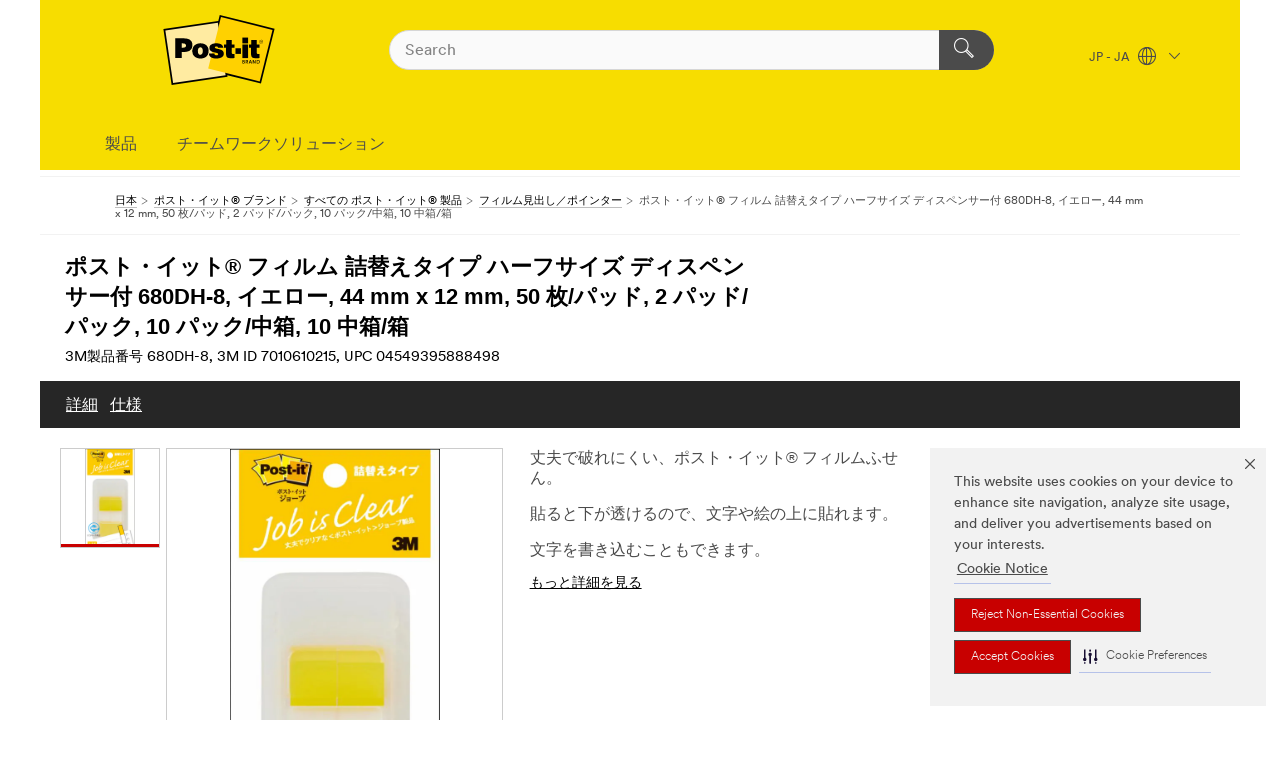

--- FILE ---
content_type: text/html; charset=UTF-8
request_url: https://www.post-it.jp/3M/ja_JP/p/d/v100809970/
body_size: 13946
content:
<!DOCTYPE html>
<html lang="ja-JP">
 <head><meta http-equiv="X-UA-Compatible" content="IE=EDGE"><script type="text/javascript" src="https://cdn-prod.securiti.ai/consent/auto_blocking/0638aaa2-354a-44c0-a777-ea4db9f7bf8a/c641d6d5-c94d-4c12-a512-8fb977ebe31c.js"></script><script>(function(){var s=document.createElement('script');s.src='https://cdn-prod.securiti.ai/consent/cookie-consent-sdk-loader.js';s.setAttribute('data-tenant-uuid', '0638aaa2-354a-44c0-a777-ea4db9f7bf8a');s.setAttribute('data-domain-uuid', 'c641d6d5-c94d-4c12-a512-8fb977ebe31c');s.setAttribute('data-backend-url', 'https://app.securiti.ai');s.setAttribute('data-skip-css', 'false');s.defer=true;var parent_node=document.head || document.body;parent_node.appendChild(s);})()</script><script src="https://tags.tiqcdn.com/utag/3m/3m-apac/prod/utag.sync.js"></script><script>if (typeof utag_data == 'undefined') utag_data = {};</script>
<title>ポスト・イット® フィルム 詰替えタイプ ハーフサイズ ディスペンサー付  680DH-8, イエロー, 44 mm x 12 mm, 50 枚/パッド, 2 パッド/パック, 10 パック/中箱, 10 中箱/箱 | 3M 日本</title>
  <meta charset="utf-8">
  <meta name="viewport" content="width=device-width, initial-scale=1.0">
<meta name="DCSext.Brand" content="ポスト・イット">
<meta name="DCSext.Business" content="Consumer Business Group">
<meta name="DCSext.CDC" content="BJ">
<meta name="DCSext.Dimension_FUZE_Featured_Brands" content="ポスト・イット">
<meta name="DCSext.Hierarchy" content="GPH10668">
<meta name="DCSext.SnapsPdp" content="ポスト・イット® フィルム 詰替えタイプ ハーフサイズ ディスペンサー付  680DH-8, イエロー, 44 mm x 12 mm, 50 枚/パッド, 2 パッド/パック, 10 パック/中箱, 10 中箱/箱">
<meta name="DCSext.ewcd_url" content="Z6_79L2HO02KO3O10Q639V7L0A534 | Z6_79L2HO02KOMMB06IVT98R93G50">
<meta name="DCSext.locale" content="ja_JP">
<meta name="DCSext.page" content="CORP_SNAPS_BRAND_Post-it_JP">
<meta name="DCSext.platform" content="FUZE">
<meta name="DCSext.site" content="CORP_SNAPS_GPH">
<meta name="Discontinued" content="false">
<meta name="WT.cg_n" content="Product Detail Page">
<meta name="WT.dcsvid" content="">
<meta name="WT.pn_sku" content="7010610215">
<meta name="application-name" content="MMM-ext">
<meta name="baseurl" content="https://www.post-it.jp/3M/ja_JP/p/">
<meta name="dc_coverage" content="JP">
<meta name="description" content="丈夫で破れにくい、ポスト・イット® フィルムふせん。貼ると下が透けるので、文字や絵の上に貼れます。文字を書き込むこともできます。1枚ずつ取り出せるポップアップ式です。(一部製品を除く)。">
<meta name="entity.categoryId" content="GPH10668">
<meta name="format-detection" content="telephone=no">
<meta name="generatedBySNAPS" content="true">
<meta http-equiv="cleartype" content="on">
<meta http-equiv="format-detection" content="telephone=no">
<meta http-equiv="imagetoolbar" content="no">
<meta name="isChild" content="true">
<meta name="isParent" content="false">
<meta name="mmm_id" content="7010610215">
<meta name="mmmsite" content="CORP_SNAPS_GPH">
<meta name="og:description" content="丈夫で破れにくい、ポスト・イット® フィルムふせん。貼ると下が透けるので、文字や絵の上に貼れます。文字を書き込むこともできます。1枚ずつ取り出せるポップアップ式です。(一部製品を除く)。">
<meta name="og:image" content="https://multimedia.3m.com/mws/media/1621123J/v-g.jpg">
<meta name="og:title" content="ポスト・イット® フィルム 詰替えタイプ ハーフサイズ ディスペンサー付  680DH-8, イエロー, 44 mm x 12 mm, 50 枚/パッド, 2 パッド/パック, 10 パック/中箱, 10 中箱/箱">
<meta name="og:url" content="https://www.post-it.jp/3M/ja_JP/p/d/v100809970/">
<meta name="pageType" content="FuzeProductDetail">
<meta name="mmm:serp" content="https://www.post-it.jp/3M/ja_JP/p/d/v100809970/"/>
<link rel="canonical" href="https://www.post-it.jp/3M/ja_JP/p/d/v100809970/" /><!--  <PageMap><DataObject type="server"><Attribute name="node">fd-2 | WebSphere_Portal</Attribute>
<Attribute name="placeUniquename">CORP_SNAPS_GPH</Attribute>
<Attribute name="sitebreadcrumb">Z6_79L2HO02KOMMB06IVT98R93G50</Attribute>
<Attribute name="themeVersion">2025.12</Attribute>
<Attribute name="pageUniquename">CORP_SNAPS_BRAND_Post-it_JP</Attribute>
</DataObject>
<DataObject type="page"><Attribute name="site">Z6_79L2HO02KO3O10Q639V7L0A534 | CORP_SNAPS_GPH</Attribute>
<Attribute name="currentpage">Z6_79L2HO02KOMMB06IVT98R93G50</Attribute>
<Attribute name="currentuniquename">CORP_SNAPS_BRAND_Post-it_JP</Attribute>
</DataObject>
</PageMap> --><link rel="shortcut icon" type="image/ico" href="/3m_theme_assets/themes/3MTheme/assets/images/lion/post-it/favicon.png" />
<link rel="apple-touch-icon-precomposed" sizes="57x57" href="/3m_theme_assets/themes/3MTheme/assets/images/unicorn/3M_Bookmark_Icon_57x57.png" />
<link rel="apple-touch-icon-precomposed" sizes="60x60" href="/3m_theme_assets/themes/3MTheme/assets/images/unicorn/3M_Bookmark_Icon_60x60.png" />
<link rel="apple-touch-icon-precomposed" sizes="72x72" href="/3m_theme_assets/themes/3MTheme/assets/images/unicorn/3M_Bookmark_Icon_72x72.png" />
<link rel="apple-touch-icon-precomposed" sizes="76x76" href="/3m_theme_assets/themes/3MTheme/assets/images/unicorn/3M_Bookmark_Icon_76x76.png" />
<link rel="apple-touch-icon-precomposed" sizes="114x114" href="/3m_theme_assets/themes/3MTheme/assets/images/unicorn/3M_Bookmark_Icon_114x114.png" />
<link rel="apple-touch-icon-precomposed" sizes="120x120" href="/3m_theme_assets/themes/3MTheme/assets/images/unicorn/3M_Bookmark_Icon_120x120.png" />
<link rel="apple-touch-icon-precomposed" sizes="144x144" href="/3m_theme_assets/themes/3MTheme/assets/images/unicorn/3M_Bookmark_Icon_144x144.png" />
<link rel="apple-touch-icon-precomposed" sizes="152x152" href="/3m_theme_assets/themes/3MTheme/assets/images/unicorn/3M_Bookmark_Icon_152x152.png" />
<link rel="apple-touch-icon-precomposed" sizes="180x180" href="/3m_theme_assets/themes/3MTheme/assets/images/unicorn/3M_Bookmark_Icon_180x180.png" />
<meta name="msapplication-TileColor" content="#ffffff" />
<meta name="msapplication-square70x70logo" content="/3m_theme_assets/themes/3MTheme/assets/images/unicorn/smalltile.png" />
<meta name="msapplication-square150x150logo" content="/3m_theme_assets/themes/3MTheme/assets/images/unicorn/mediumtile.png" />
<meta name="msapplication-wide310x150logo" content="/3m_theme_assets/themes/3MTheme/assets/images/unicorn/widetile.png" />
<meta name="msapplication-square310x310logo" content="/3m_theme_assets/themes/3MTheme/assets/images/unicorn/largetile.png" />
<link rel="stylesheet" href="/3m_theme_assets/themes/Iconic/assets/css/build/phoenix.css" />
<link rel="stylesheet" href="/3m_theme_assets/themes/Iconic/assets/css/unicorn-icons.css" />
<link rel="stylesheet" href="/3m_theme_assets/static/MDS/mammoth.css" />
<link rel="stylesheet" href="/3m_theme_assets/themes/Iconic/assets/css/build/lion-postit_v7.css" />
<link rel="stylesheet" media="print" href="/3m_theme_assets/themes/Iconic/assets/css/build/unicorn-print.css" />
<link rel="stylesheet" media="print" href="/3m_theme_assets/themes/Iconic/assets/css/build/lion-postit_v7-print.css" />
<!--[if IE]><![endif]-->
<!--[if (IE 8)|(IE 7)]>
<script type="text/javascript">
document.getElementById("js-main_style").setAttribute("href", "");
</script>

<![endif]-->
<!--[if lte IE 6]><![endif]-->
<script type="text/javascript" src="/3m_theme_assets/themes/3MTheme/assets/scripts/mmmSettings.js"></script><link rel="stylesheet" href="/3m_theme_assets/themes/3MTheme/assets/css/build/gsn.css" />
<link rel="stylesheet" href="/3m_theme_assets/themes/3MTheme/assets/css/static/MyAccountDropdown/MyAccountDropdown.css" />


<script>(window.BOOMR_mq=window.BOOMR_mq||[]).push(["addVar",{"rua.upush":"false","rua.cpush":"false","rua.upre":"false","rua.cpre":"false","rua.uprl":"false","rua.cprl":"false","rua.cprf":"false","rua.trans":"","rua.cook":"false","rua.ims":"false","rua.ufprl":"false","rua.cfprl":"false","rua.isuxp":"false","rua.texp":"norulematch","rua.ceh":"false","rua.ueh":"false","rua.ieh.st":"0"}]);</script>
                              <script>!function(e){var n="https://s.go-mpulse.net/boomerang/";if("False"=="True")e.BOOMR_config=e.BOOMR_config||{},e.BOOMR_config.PageParams=e.BOOMR_config.PageParams||{},e.BOOMR_config.PageParams.pci=!0,n="https://s2.go-mpulse.net/boomerang/";if(window.BOOMR_API_key="UWRYR-C88R8-XEZDS-AZ97P-LXP2F",function(){function e(){if(!o){var e=document.createElement("script");e.id="boomr-scr-as",e.src=window.BOOMR.url,e.async=!0,i.parentNode.appendChild(e),o=!0}}function t(e){o=!0;var n,t,a,r,d=document,O=window;if(window.BOOMR.snippetMethod=e?"if":"i",t=function(e,n){var t=d.createElement("script");t.id=n||"boomr-if-as",t.src=window.BOOMR.url,BOOMR_lstart=(new Date).getTime(),e=e||d.body,e.appendChild(t)},!window.addEventListener&&window.attachEvent&&navigator.userAgent.match(/MSIE [67]\./))return window.BOOMR.snippetMethod="s",void t(i.parentNode,"boomr-async");a=document.createElement("IFRAME"),a.src="about:blank",a.title="",a.role="presentation",a.loading="eager",r=(a.frameElement||a).style,r.width=0,r.height=0,r.border=0,r.display="none",i.parentNode.appendChild(a);try{O=a.contentWindow,d=O.document.open()}catch(_){n=document.domain,a.src="javascript:var d=document.open();d.domain='"+n+"';void(0);",O=a.contentWindow,d=O.document.open()}if(n)d._boomrl=function(){this.domain=n,t()},d.write("<bo"+"dy onload='document._boomrl();'>");else if(O._boomrl=function(){t()},O.addEventListener)O.addEventListener("load",O._boomrl,!1);else if(O.attachEvent)O.attachEvent("onload",O._boomrl);d.close()}function a(e){window.BOOMR_onload=e&&e.timeStamp||(new Date).getTime()}if(!window.BOOMR||!window.BOOMR.version&&!window.BOOMR.snippetExecuted){window.BOOMR=window.BOOMR||{},window.BOOMR.snippetStart=(new Date).getTime(),window.BOOMR.snippetExecuted=!0,window.BOOMR.snippetVersion=12,window.BOOMR.url=n+"UWRYR-C88R8-XEZDS-AZ97P-LXP2F";var i=document.currentScript||document.getElementsByTagName("script")[0],o=!1,r=document.createElement("link");if(r.relList&&"function"==typeof r.relList.supports&&r.relList.supports("preload")&&"as"in r)window.BOOMR.snippetMethod="p",r.href=window.BOOMR.url,r.rel="preload",r.as="script",r.addEventListener("load",e),r.addEventListener("error",function(){t(!0)}),setTimeout(function(){if(!o)t(!0)},3e3),BOOMR_lstart=(new Date).getTime(),i.parentNode.appendChild(r);else t(!1);if(window.addEventListener)window.addEventListener("load",a,!1);else if(window.attachEvent)window.attachEvent("onload",a)}}(),"".length>0)if(e&&"performance"in e&&e.performance&&"function"==typeof e.performance.setResourceTimingBufferSize)e.performance.setResourceTimingBufferSize();!function(){if(BOOMR=e.BOOMR||{},BOOMR.plugins=BOOMR.plugins||{},!BOOMR.plugins.AK){var n=""=="true"?1:0,t="",a="amlxhxyx2vyio2lx7qea-f-63e97f9c2-clientnsv4-s.akamaihd.net",i="false"=="true"?2:1,o={"ak.v":"39","ak.cp":"832420","ak.ai":parseInt("281472",10),"ak.ol":"0","ak.cr":9,"ak.ipv":4,"ak.proto":"h2","ak.rid":"58f399d1","ak.r":45721,"ak.a2":n,"ak.m":"dscx","ak.n":"essl","ak.bpcip":"3.23.115.0","ak.cport":38518,"ak.gh":"23.33.25.27","ak.quicv":"","ak.tlsv":"tls1.3","ak.0rtt":"","ak.0rtt.ed":"","ak.csrc":"-","ak.acc":"","ak.t":"1769470984","ak.ak":"hOBiQwZUYzCg5VSAfCLimQ==BD/2cNiyNBCtoiQQVvo5hUQ1gMGlqJmhBjtPC7zH0T3osUZGvcVbBRghTXaDHfA8moACaPqwkbWW9+1yKZgXNfsW/uymGVU8O7WfxXZneXVgUKOqVZwv3BpdJzA0RrTwOi1Gf35WxBjo50OOtMeX6oGX6ksAUinl9yzLAh32UPPc8Nm3TAXwISVb5We/ddtu5BFQjrUmGJQ8iOYMTLdGZ+SLCBdw/q25ngafvwHHaKv5ikwr8yQgZCS2OJxxHRbz8Pk9sWBJGQwDmgcx0siZShIZMFJFN/82EoO2yATuQAKLlIA5lW/CyQzfhf4hiWuixZCsHHONCD6RTGFNWhN5v4EkhJ6PTo832SoCaP2FU4j6pZd/1ASTMD5zhYfHt0UTBTFlHFnpz2/o0HSxJFNvQoNVl/LwHMq8YVnONJwTlhE=","ak.pv":"279","ak.dpoabenc":"","ak.tf":i};if(""!==t)o["ak.ruds"]=t;var r={i:!1,av:function(n){var t="http.initiator";if(n&&(!n[t]||"spa_hard"===n[t]))o["ak.feo"]=void 0!==e.aFeoApplied?1:0,BOOMR.addVar(o)},rv:function(){var e=["ak.bpcip","ak.cport","ak.cr","ak.csrc","ak.gh","ak.ipv","ak.m","ak.n","ak.ol","ak.proto","ak.quicv","ak.tlsv","ak.0rtt","ak.0rtt.ed","ak.r","ak.acc","ak.t","ak.tf"];BOOMR.removeVar(e)}};BOOMR.plugins.AK={akVars:o,akDNSPreFetchDomain:a,init:function(){if(!r.i){var e=BOOMR.subscribe;e("before_beacon",r.av,null,null),e("onbeacon",r.rv,null,null),r.i=!0}return this},is_complete:function(){return!0}}}}()}(window);</script></head>
<body class="MMM--bodyContain MMM--noMesh MMM--body_1440"><div class="MMM--skipMenu" id="top"><ul class="MMM--skipList"><li><a href="#js-gsnMenu">グローバルナビゲーションへ</a></li><li><a href="#ssnMenu">ページメニューへ</a></li><li><a href="#pageContent">コンテンツへ</a></li><li><a href="#js-searchBar">検索はこちら</a></li><li><a href="#help--links">お問い合わせはこちら</a></li><li><a href="/3M/ja_JP/post-it-jp/site-map/">サイトマップ</a></li></ul>
</div>

    <div id="js-bodyWrapper" class="MMM--themeWrapper MMM--theme_noHashBG">
        <div class="m-dropdown-list_overlay"></div>
    <nav class="m-nav">      
      <div class="is-header_container h-fitWidth m-header_container">
        <div class="m-header">          
          <a href="/3M/ja_JP/post-it-jp/" aria-label="3M Logo - Opens in a new window" class="is-3MLogo m-header_logo l-smallMarginRight h-linkNoUnderline l-centerVertically" title="Post-it Japan">
            <img class="h-onDesktop m-header_logoImg" src="/3m_theme_assets/themes/3MTheme/assets/images/lion/post-it/post-it_logo_desktop.svg" alt="Post-it Logo" />
            <img class="h-notOnDesktop l-img" src="/3m_theme_assets/themes/3MTheme/assets/images/lion/post-it/post-it_logo_mobile.svg" alt="Post-it Logo" />
          </a>                          

          

<div class="m-header_search l-smallMarginRight">
  <form class="h-fitHeight" id="typeahead-root" action="https://www.post-it.jp/3M/ja_JP/p/">
    <input id="js-searchBar" class="m-header_searchbar h-fitWidth h-fitHeight l-centerVertically is-searchbar" name="Ntt" type="search" placeholder="Search" aria-label="検索">
    <button class="m-header_searchbutton" type="submit" value="検索" aria-label="検索">
      <i class="MMM--icn MMM--icn_search color--white"></i>
    </button><input type="hidden" name="rt" value="sa">
  </form>
</div>


          <div style="display: inline-block" class="h-notOnDesktop">
            <div class="m-header_menu l-centerVertically h-notOnDesktop">
              <a href="#" class="h-linkNoUnderline link--dark is-header_menuLink is-collapsed m-header_menuLink" aria-haspopup="true" aria-controls="navOptions" aria-label="Open Navigation" data-openlabel="Open Navigation" data-closelabel="閉じる">
                <i class="MMM--icn MMM--icn_hamburgerMenu is-header_menuIcon m-header_menuIcn"></i>
              </a>
              <i class="MMM--icn MMM--icn_close link--dark m-header_hiddenIcn m-header_menuIcn"></i>
            </div>
          </div>
          <div class="m-header--fix"></div>
        </div>
                
        
        <div class="m-header-madbar h-notOnDesktop">
          <div class="MAD-Bar">
            <div class="m-account mad-section">
              
            </div>
          </div>
        </div>
                
        <div class="m-header_overlay"></div>
        
        <!-- Profile Management Pop-Up -->

        <div class="is-dropdown h-hidden m-navbar_container">
          <div class="m-navbar_overlay h-fitHeight h-notOnMobile is-overlay h-notOnDesktop"></div>
          <div class="m-navbar">
            <div class="m-navbar_level-1 js-navbar_level-1">

              
              <div class="m-navbar_localization l-centerVertically">
                <a href="#" class="link--dark l-centerVertically is-localeToggle">JP - JA
                  <i class="MMM--icn MMM--icn_localizationGlobe l-centerVertically m-navbar_localGlobe" style="padding-left: 5px;"></i>
                  <i class="MMM--icn MMM--icn_down_arrow h-onDesktop" style="padding-left: 10px; font-size: 11px;"></i></a>
              </div>
              <div id="js-gsnMenu" class="m-navbar_nav">

                
<ul id="navOptions" role="menubar">
<li class="m-navbar_listItem">
        <a href="#" id="navbar_link-prod" class="is-navbar_link m-navbar_link" aria-haspopup="true" aria-expanded="false">製品</a>
      </li><li class="m-navbar_listItem">
        <a href="#" id="navbar_link-idea" class="is-navbar_link m-navbar_link" aria-haspopup="true" aria-expanded="false">チームワークソリューション</a>
      </li>
</ul>
<div class="m-navbar_localOverlay is-localePopUp h-hidden">
  <div class="m-navbar_localPopup m-navbar_popup font--standard" aria-modal="true" role="dialog" aria-label="language switcher dialog">
    <button
      class="m-navbar-localClose m-btn--close color--silver is-close h-notOnDesktop"
      aria-label="閉じる"><i class="MMM--icn MMM--icn_close"></i></button>
    <div class="font--standard m-navbar_popupTitle">Post-it Japan</div>
    <form>
      <div class="font--standard m-navbar_popupOptions"><input type="radio" name="locale" value="https://www.post-it.jp/3M/ja_JP/p/d/v100809970/" id="locale-jp-ja" class="m-radioInput" checked>
      	    <label class="m-radioInput_label" for="locale-jp-ja">日本語 - JA</label><br></div>
      <a href="https://www.post-it.com/3M/en_WW/post-it-global/" aria-label="Change Post-it Location" class="link">Change Post-it Location</a>
      <button type="submit" value="送信" class="m-btn m-btn--red m-navbar_localeSave is-saveLocale">保存</button>
    </form>
  </div>
  <div class="m-overlay h-onDesktop is-close"></div>
</div>
              </div>
            </div>

            <div class="m-dropdown-list js-navbar_level-2">

              <!-- Dropdown Lists Header -->
<div class="m-dropdown-list_header">
  <button class="m-dropdown-list_backBtn js-dropdown-list_backBtn">
    <i class="MMM--icn MMM--icn_lt2"></i>
  </button>
  <div class="m-dropdown-list_title">
<label id="dropdown-list_prod-title">製品</label>
      <label id="dropdown-list_idea-title">チームワークソリューション</label>
      
  </div>
</div><!-- End of the dropdown list header --><ul id="prod-list" class="l-dropdown-list_container" role="menu" aria-hidden="true"><li class="l-dropdown-list l-dropdown-list_prod" role="menuitem">  
      <div class="l-dropdown-logo_container">
        <div class="l-dropdown-logo_sprite">
          <img src="https://multimedia.3m.com/mws/media/2341509O/dispensers.png" alt="ディスペンサー">
        </div>
        <label class="l-dropdown-logo_label">ディスペンサー</label>
      </div>  
      <div class="l-dropdown-links_container"><a class="m-btn m-btn--red m-btn--fullWidth" href="https://www.post-it.jp/3M/ja_JP/p/pc/dispensers/" aria-label="ディスペンサー" >製品情報はこちら</a>
      </div>
    </li><li class="l-dropdown-list l-dropdown-list_prod" role="menuitem">  
      <div class="l-dropdown-logo_container">
        <div class="l-dropdown-logo_sprite">
          <img src="https://multimedia.3m.com/mws/media/2341508O/easel-pads.png" alt="イーゼルパッド">
        </div>
        <label class="l-dropdown-logo_label">イーゼルパッド</label>
      </div>  
      <div class="l-dropdown-links_container"><a class="m-btn m-btn--red m-btn--fullWidth" href="https://www.post-it.jp/3M/ja_JP/p/pc/easel-pads/" aria-label="イーゼルパッド" >製品情報はこちら</a>
      </div>
    </li><li class="l-dropdown-list l-dropdown-list_prod" role="menuitem">  
      <div class="l-dropdown-logo_container">
        <div class="l-dropdown-logo_sprite">
          <img src="https://multimedia.3m.com/mws/media/2341512O/flags.png" alt="フィルム見出し／ポインター">
        </div>
        <label class="l-dropdown-logo_label">フィルム見出し／ポインター</label>
      </div>  
      <div class="l-dropdown-links_container"><a class="m-btn m-btn--red m-btn--fullWidth" href="https://www.post-it.jp/3M/ja_JP/p/pc/flags/" aria-label="フィルム見出し／ポインター" >製品情報はこちら</a>
      </div>
    </li><li class="l-dropdown-list l-dropdown-list_prod" role="menuitem">  
      <div class="l-dropdown-logo_container">
        <div class="l-dropdown-logo_sprite">
          <img src="https://multimedia.3m.com/mws/media/2341511O/notes.png" alt="ノート／ふせん／見出し">
        </div>
        <label class="l-dropdown-logo_label">ノート／ふせん／見出し</label>
      </div>  
      <div class="l-dropdown-links_container"><a class="m-btn m-btn--red m-btn--fullWidth" href="https://www.post-it.jp/3M/ja_JP/p/pc/notes/" aria-label="ノート／ふせん／見出し" >製品情報はこちら</a>
      </div>
    </li><li class="l-dropdown-list l-dropdown-list_prod" role="menuitem">  
      <div class="l-dropdown-logo_container">
        <div class="l-dropdown-logo_sprite">
          <img src="https://multimedia.3m.com/mws/media/2341505O/page-markers.png" alt="見出し">
        </div>
        <label class="l-dropdown-logo_label">見出し</label>
      </div>  
      <div class="l-dropdown-links_container"><a class="m-btn m-btn--red m-btn--fullWidth" href="https://www.post-it.jp/3M/ja_JP/p/pc/page-markers/" aria-label="見出し" >製品情報はこちら</a>
      </div>
    </li><li class="l-dropdown-list l-dropdown-list_prod" role="menuitem">  
      <div class="l-dropdown-logo_container">
        <div class="l-dropdown-logo_sprite">
          <img src="https://multimedia.3m.com/mws/media/2341518O/noted-by-post-it-brand.png" alt="罫線入り/電話メモ">
        </div>
        <label class="l-dropdown-logo_label">罫線入り/電話メモ</label>
      </div>  
      <div class="l-dropdown-links_container"><a class="m-btn m-btn--red m-btn--fullWidth" href="https://www.post-it.jp/3M/ja_JP/p/pc/noted-by-post-it/" aria-label="罫線入り/電話メモ" >製品情報はこちら</a>
      </div>
    </li><li class="l-dropdown-list l-dropdown-list_prod" role="menuitem">  
      <div class="l-dropdown-logo_container">
        <div class="l-dropdown-logo_sprite">
          <img src="https://multimedia.3m.com/mws/media/2341503O/super-sticky-notes.png" alt="強粘着ノート／ふせん／見出し">
        </div>
        <label class="l-dropdown-logo_label">強粘着ノート／ふせん／見出し</label>
      </div>  
      <div class="l-dropdown-links_container"><a class="m-btn m-btn--red m-btn--fullWidth" href="https://www.post-it.jp/3M/ja_JP/p/pc/super-sticky-notes/" aria-label="強粘着ノート／ふせん／見出し" >製品情報はこちら</a>
      </div>
    </li><li class="l-dropdown-list l-dropdown-list_prod" role="menuitem">  
      <div class="l-dropdown-logo_container">
        <div class="l-dropdown-logo_sprite">
          <img src="https://multimedia.3m.com/mws/media/2341517O/tabs.png" alt="インデックス">
        </div>
        <label class="l-dropdown-logo_label">インデックス</label>
      </div>  
      <div class="l-dropdown-links_container"><a class="m-btn m-btn--red m-btn--fullWidth" href="https://www.post-it.jp/3M/ja_JP/p/pc/tabs/" aria-label="インデックス" >製品情報はこちら</a>
      </div>
    </li>  
  <li class="l-dropdown-list_viewprod"><a href="https://www.post-it.jp/3M/ja_JP/p/">すべてのポスト・イット®製品</a></li>
</ul><ul id="idea-list" class="l-dropdown-list_container" role="menu" aria-hidden="true"><li class="l-dropdown-list" role="menuitem">
      <a href="/3M/ja_JP/post-it-jp/teamworksolution/about/" aria-label="チームワークソリューションとは" class="MMM--basicLink">
        チームワークソリューションとは
      </a>
    </li><li class="l-dropdown-list" role="menuitem">
      <a href="/3M/ja_JP/post-it-jp/teamworksolution/methods/" aria-label="会議における問題解決方法" class="MMM--basicLink">
        会議における問題解決方法
      </a>
    </li><li class="l-dropdown-list" role="menuitem">
      <a href="/3M/ja_JP/post-it-jp/teamworksolution/reports/" aria-label="会議に関する調査結果" class="MMM--basicLink">
        会議に関する調査結果
      </a>
    </li><li class="l-dropdown-list" role="menuitem">
      <a href="/3M/ja_JP/post-it-jp/teamworksolution/casestudies/" aria-label="チームワークソリューション導入事例" class="MMM--basicLink">
        チームワークソリューション導入事例
      </a>
    </li><li class="l-dropdown-list" role="menuitem">
      <a href="/3M/ja_JP/post-it-jp/teamworksolution/products/" aria-label="ポスト・イット® 製品の紹介" class="MMM--basicLink">
        ポスト・イット® 製品の紹介
      </a>
    </li><li class="l-dropdown-list_last-item" role="menuitem">     
      <button class="m-btn js-backtoTopBtn">
        <i class="MMM--icn MMM--icn_arrowUp"></i>
      </button>
    </li></ul>


            </div>            
          </div>
        </div>
      </div>
    </nav>
    <div class="m-navbar_profileOverlay is-profileToggle is-close h-hidden"></div>
    <div class="m-navbar_signInOverlay m-overlay is-signInToggle is-close h-hidden"></div>
<div class="MMM--site-bd">
  <div class="MMM--grids" id="pageContent">
  <div class="MMM--siteNav">
  <div class="MMM--breadcrumbs_theme">
  <ol class="MMM--breadcrumbs-list" itemscope itemtype="https://schema.org/BreadcrumbList"><li itemprop="itemListElement" itemscope itemtype="https://schema.org/ListItem"><a href="https://www.3mcompany.jp/3M/ja_JP/company-jp/" itemprop="item"><span itemprop="name">日本</span></a><i class="MMM--icn MMM--icn_breadcrumb"></i>
          <meta itemprop="position" content="1" /></li><li itemprop="itemListElement" itemscope itemtype="https://schema.org/ListItem"><a href="/3M/ja_JP/post-it-jp/" itemprop="item"><span itemprop="name">ポスト・イット® ブランド</span></a><i class="MMM--icn MMM--icn_breadcrumb"></i>
          <meta itemprop="position" content="2" /></li><li itemprop="itemListElement" itemscope itemtype="https://schema.org/ListItem"><a href="https://www.post-it.jp/3M/ja_JP/p/" itemprop="item"><span itemprop="name">すべての ポスト・イット® 製品</span></a><i class="MMM--icn MMM--icn_breadcrumb"></i>
          <meta itemprop="position" content="3" /></li><li itemprop="itemListElement" itemscope itemtype="https://schema.org/ListItem"><a href="https://www.post-it.jp/3M/ja_JP/p/pc/flags/" itemprop="item"><span itemprop="name">フィルム見出し／ポインター</span></a><i class="MMM--icn MMM--icn_breadcrumb"></i>
          <meta itemprop="position" content="4" /></li><li itemprop="itemListElement" itemscope itemtype="https://schema.org/ListItem"><span itemprop="name">ポスト・イット® フィルム 詰替えタイプ ハーフサイズ ディスペンサー付  680DH-8, イエロー, 44 mm x 12 mm, 50 枚/パッド, 2 パッド/パック, 10 パック/中箱, 10 中箱/箱</span><link itemprop="url" href="#"><meta itemprop="position" content="5" /></li></ol>
  
</div>

        </div><div class="hiddenWidgetsDiv">
	<!-- widgets in this container are hidden in the UI by default -->
	<div class='component-container ibmDndRow hiddenWidgetsContainer id-Z7_79L2HO02KOMMB06IVT98R93G55' name='ibmHiddenWidgets' ></div><div style="clear:both"></div>
</div>

<div class="MMM--grids">
  <div class='component-container MMM--grids-col_single MMM--grids-col ibmDndColumn id-Z7_79L2HO02KOMMB06IVT98R93G53' name='ibmMainContainer' ><div class='component-control id-Z7_79L2HO02KOMMB06IVT98R93OK4' ><span id="Z7_79L2HO02KOMMB06IVT98R93OK4"></span><html><head><meta name="viewport" content="width=device-width"/><script>window.__INITIAL_DATA = {"isParent":false,"productDetails":{"hasMoreOptions":false,"imageUrl":"https://multimedia.3m.com/mws/media/1621123J/v-g.jpg","altText":"ポストイット®680DH-8ジョーブツメカエタイプ（10X10*","name":"ポスト・イット® フィルム 詰替えタイプ ハーフサイズ ディスペンサー付  680DH-8, イエロー, 44 mm x 12 mm, 50 枚/パッド, 2 パッド/パック, 10 パック/中箱, 10 中箱/箱","stockNumber":"7010610215","originalMmmid":"7010610215","previousStockNumber":"JT150085200","upc":"04549395888498","catalogNumber":"680DH-8","productNumber":"680DH-8","shortDescription":"丈夫で破れにくい、ポスト・イット® フィルムふせん。貼ると下が透けるので、文字や絵の上に貼れます。文字を書き込むこともできます。1枚ずつ取り出せるポップアップ式です。(一部製品を除く)。","divisionName":"Consumer Business Group","divisionCode":"BJ","childrenUpc":["54549395888493","4549395888498"],"categoryId":"GPH10668","industryId":"","canonical":"https://www.post-it.jp/3M/ja_JP/p/d/v100809970/","discontinued":false},"benefits":["丈夫で破れにくい、ポスト・イット® フィルムふせん。","貼ると下が透けるので、文字や絵の上に貼れます。","文字を書き込むこともできます。","1枚ずつ取り出せるポップアップ式です。(一部製品を除く)。"],"classificationAttributes":[{"label":"カラー","identifier":"attra1798","values":["イエロー"],"assignment":"techspec"},{"label":"サイズ 長さ","identifier":"attrh778","values":["44 mm"],"assignment":"techspec_dimensions"},{"label":"サイズ幅","identifier":"attrh776","values":["12 mm"],"assignment":"techspec_dimensions"},{"label":"パッケージサイズ","identifier":"p1qsks736jri26","values":["幅58mm×奥行9mm×高さ113mm 11g"],"assignment":"packaging"},{"label":"ブランド","identifier":"brand0","values":["ポスト・イット®"]},{"label":"環境対応情報","identifier":"attra1582","values":["エコマーク商品　プラスチックの再利用70%以上　エコマーク認定番号：18 112 258 (06 112 194) 環境対応情報は適用される基準内で認められた内容に沿って記載されています"],"assignment":"techspec"},{"label":"製品タイプ","identifier":"f6kktw629s","values":["ディスペンサー付きインデックス"],"assignment":"techspec"},{"label":"認証規格","identifier":"attrh107","values":["エコマーク認定商品","GPNエコ商品ねっと掲載","グリーン購入法適合品"],"assignment":"techspec"}],"breadCrumb":[{"value":"製品","removeUrl":"https://www.post-it.jp/3M/ja_JP/p/"},{"value":"フィルム見出し／ポインター","removeUrl":"https://www.post-it.jp/3M/ja_JP/p/pc/flags/"},{"value":"ポスト・イット® フィルム 詰替えタイプ ハーフサイズ ディスペンサー付  680DH-8, イエロー, 44 mm x 12 mm, 50 枚/パッド, 2 パッド/パック, 10 パック/中箱, 10 中箱/箱"}],"media":[{"url":"https://multimedia.3m.com/mws/media/1621123J/v-g.jpg","altText":"ポストイット®680DH-8ジョーブツメカエタイプ（10X10*","usageCode":"main_image"}],"mediaMore":false,"moreOptions":{"baseId":"7010610215","terminalCategory":"GPH10668","totalSelected":1,"childHasCcSubId":false,"displayTable":false},"mediaOffset":0,"mediaMoreCount":0,"ctaInfo":{"ccSubId":"1470","ccTemplatedID":"emjo9gg796_96eba4b0-859c-11eb-8313-1d60c830325d20","callToActionLabel":"お問い合わせ","callToActionUrl":"https://www.post-it.jp/3M/ja_JP/post-it-jp/contact-us/"},"replacement":{"discontinued":false,"is_product_new":false},"keywords":[],"hreflang":{"ja_JP":"https://www.post-it.jp/3M/ja_JP/p/d/v100809970/"},"translations":{"play":"再生する","viewBuyingOptions":"購入オプションを確認する","techDataSheet":"テクニカルデータシート","clearAll":"すべてクリア","chatUnavailable":"チャット ご利用不可","plusXMore":"'+# more","userInstructions":"取扱説明書","price":"価格","faq":"FAQ","options":"オプション","whereToBuy":"ご購入先","legalDisclaimer":"免責事項","viewLegalDisclaimer":"免責事項を確認する","productOptions":"製品セレクター","replacedBy":"代替品","clickTapZoom":"画像をクリックまたはタップすると拡大表示されます","upc":"UPC","hoverImageZoom":"画像にカーソルを合わせると拡大表示されます","thankYouMessage":"Our Goal is to respond to your request within 24 hours. Some questions, however, may need further investigation to provide you with appropriate response.","viewMoreDetails":"もっと詳細を見る","notApplicable":"該当なし","productNameID":"製品名・ID","recentlyViewed":"最近見た製品","supportDescription":"プロジェクトに適した製品を探すのにお困りですか？製品、技術、アプリケーションに関するアドバイスが必要な場合はご連絡ください。","showMore":"もっと見る","frequentBoughtTogether":"関連製品","emailRequired":"Enter your email address","allResults":"すべての結果","lastName":"Last name (optional)","dragSpin":"ドラッグすると回転します","stockNumber":"Stock #","loveToHearFeedback":"私たちは常にウェブサイトをより使いやすく、わかりやすくするために努力していますので、皆様の貴重なご意見をぜひお寄せください。","dimensionsClassifications":"サイズ・分類","disclaimerURL":"https://www.3m.com/3M/en_US/company-us/privacy-policy/","nsn":"NSN","availability":"在庫","matching":"マッチング","products":"製品","customerReviews":"カスタマーレビュー","pageTop":"トップ","disclaimerOpening":"The information you provide on this Contact Us form will be used to respond to your request and as further described in our","close":"クローズ","product":"製品","more":"もっと見る","messageUsHeader":"メールお問い合わせ","change":"変更する","viewAllProductOptions":"すべてのX 製品オプションを見る","highlights":"特長","safetyDataSheet":"SDS","specificationsAlternate":"特性","frequentlyViewedResources":"よく見られている資料","emailAddressRetype":"Retype your email address","partNumber":"3M部品番号","selectProductOptionsForIDs":"製品を選択してください","open":"オープン","invalidEmailAddress":"正しいメールアドレスを入力してください","country":"3M 日本","thankYouHeader":"Thank you for contacting 3M","documentNumber":"Document Number","relatedProducts":"関連製品","threeSixtySpin":"360度画像","specifications":"仕様","closeSection":"閉じる","similarProducts":"関連製品","emailAddress":"Email address","reviews":"レビュー","emailAddressFailure":"Email addresses do not match","learnWTB":"ご購入情報","supportTitle":"お問い合わせ","details":"詳細","frequentlyBoughtTogetherTemp":"よく一緒に購入されている製品","all":"All","messageUsIntro":"We welcome your questions and comments about 3M Products and only use the information you provide to respond to your message.","loadMore":"もっと見る","less":"閉じる","productNumber":"3M製品番号","selectOptionsTooltip":"製品オプションを選択","done":"Done","firstName":"First name (optional)","requiredProductsZone":"使用時に必要","helpMakeBetter":"より良いウェブサイト制作のため皆様の貴重なご意見をお寄せください","optionsAvailable":"複数製品あり","support":"サポート","viewAllResources":"すべての資料を見る","next":"次へ","submit":"Submit","disclaimerClosing":"Please be aware that this information (including the original and the subsequent reply) may be transferred to a server located in the U.S. for metrics and storage. If you do not consent to this use of your personal information, please do not use the Contact Us system.","chatLive":"チャット ご利用可能","priceList":"価格表","wtbUnavailable":"No distributors available","messageDetails":"Please be as detailed as possible:","of":"of","showingOfProducts":"表示 X of X 製品","suggestedApplications":"推奨アプリケーション","relatedProductsTemp":"関連製品","changeOptions":"選択変更","ajaxError":"AJAX error","resources":"参考資料","discontinued":"販売終了予定","message":"Message","sendFeedback":"フィードバックを送る","messageRequired":"Please provide a message.","disclaimerPunctuation":".","disclaimerLinkText":"Internet Privacy Policy","currentProduct":"選択中製品"},"highlightRichContent":false,"disableRichContent":false,"richContent":{},"disclaimerInfo":{},"displayController":{"showReviews":false,"showSupport":false,"showDetails":true,"showResources":false,"showRequiredProducts":false,"relatedProducts":false,"showDisclaimerInfo":false,"similarProducts":false,"classificationAttributes":true},"secondaryPageTitle":"","primaryPageTitle":"ポスト・イット® フィルム 詰替えタイプ ハーフサイズ ディスペンサー付  680DH-8, イエロー, 44 mm x 12 mm, 50 枚/パッド, 2 パッド/パック, 10 パック/中箱, 10 中箱/箱","canonicalUrl":"https://www.post-it.jp/3M/ja_JP/p/d/v100809970/","locale":"ja_JP","uniqueName":"CORP_SNAPS_BRAND_Post-it_JP","brandedSite":["Post-it","JP"],"endpoints":{"snapServerUrl":"https://www.post-it.jp/snaps2/","moreResources":"https://www.post-it.jp/snaps2/api/pdp/moreResources/https/www.post-it.jp/3M/ja_JP/p/d/v100809970","moreMedia":"https://www.post-it.jp/snaps2/api/pdp/moreMedia/https/www.post-it.jp/3M/ja_JP/p/d/v100809970","moreRelatedProducts":"https://www.post-it.jp/snaps2/api/pdp/moreRelatedProducts/https/www.post-it.jp/3M/ja_JP/p/d/v100809970","productOptions":"https://www.post-it.jp/snaps2/api/pdp/productOptions/https/www.post-it.jp/3M/ja_JP/p/v100809970","similarProductsCompare":"https://www.post-it.jp/snaps2/api/compare/https/www.post-it.jp/3M/ja_JP/p/d/","moreRequiredProducts":"https://www.post-it.jp/snaps2/api/pdp/moreRequiredProducts/https/www.post-it.jp/3M/ja_JP/p/d/v100809970"},"pageKey":"d","fuzeRequest":true}
</script><style>#SNAPS2_root{visibility: hidden;opacity: 0;} 
 </style>
<script>(window.BOOMR_mq=window.BOOMR_mq||[]).push(["addVar",{"rua.upush":"false","rua.cpush":"false","rua.upre":"false","rua.cpre":"false","rua.uprl":"false","rua.cprl":"false","rua.cprf":"false","rua.trans":"","rua.cook":"false","rua.ims":"false","rua.ufprl":"false","rua.cfprl":"false","rua.isuxp":"false","rua.texp":"norulematch","rua.ceh":"false","rua.ueh":"false","rua.ieh.st":"0"}]);</script>
                              <script>!function(e){var n="https://s.go-mpulse.net/boomerang/";if("False"=="True")e.BOOMR_config=e.BOOMR_config||{},e.BOOMR_config.PageParams=e.BOOMR_config.PageParams||{},e.BOOMR_config.PageParams.pci=!0,n="https://s2.go-mpulse.net/boomerang/";if(window.BOOMR_API_key="UWRYR-C88R8-XEZDS-AZ97P-LXP2F",function(){function e(){if(!o){var e=document.createElement("script");e.id="boomr-scr-as",e.src=window.BOOMR.url,e.async=!0,i.parentNode.appendChild(e),o=!0}}function t(e){o=!0;var n,t,a,r,d=document,O=window;if(window.BOOMR.snippetMethod=e?"if":"i",t=function(e,n){var t=d.createElement("script");t.id=n||"boomr-if-as",t.src=window.BOOMR.url,BOOMR_lstart=(new Date).getTime(),e=e||d.body,e.appendChild(t)},!window.addEventListener&&window.attachEvent&&navigator.userAgent.match(/MSIE [67]\./))return window.BOOMR.snippetMethod="s",void t(i.parentNode,"boomr-async");a=document.createElement("IFRAME"),a.src="about:blank",a.title="",a.role="presentation",a.loading="eager",r=(a.frameElement||a).style,r.width=0,r.height=0,r.border=0,r.display="none",i.parentNode.appendChild(a);try{O=a.contentWindow,d=O.document.open()}catch(_){n=document.domain,a.src="javascript:var d=document.open();d.domain='"+n+"';void(0);",O=a.contentWindow,d=O.document.open()}if(n)d._boomrl=function(){this.domain=n,t()},d.write("<bo"+"dy onload='document._boomrl();'>");else if(O._boomrl=function(){t()},O.addEventListener)O.addEventListener("load",O._boomrl,!1);else if(O.attachEvent)O.attachEvent("onload",O._boomrl);d.close()}function a(e){window.BOOMR_onload=e&&e.timeStamp||(new Date).getTime()}if(!window.BOOMR||!window.BOOMR.version&&!window.BOOMR.snippetExecuted){window.BOOMR=window.BOOMR||{},window.BOOMR.snippetStart=(new Date).getTime(),window.BOOMR.snippetExecuted=!0,window.BOOMR.snippetVersion=12,window.BOOMR.url=n+"UWRYR-C88R8-XEZDS-AZ97P-LXP2F";var i=document.currentScript||document.getElementsByTagName("script")[0],o=!1,r=document.createElement("link");if(r.relList&&"function"==typeof r.relList.supports&&r.relList.supports("preload")&&"as"in r)window.BOOMR.snippetMethod="p",r.href=window.BOOMR.url,r.rel="preload",r.as="script",r.addEventListener("load",e),r.addEventListener("error",function(){t(!0)}),setTimeout(function(){if(!o)t(!0)},3e3),BOOMR_lstart=(new Date).getTime(),i.parentNode.appendChild(r);else t(!1);if(window.addEventListener)window.addEventListener("load",a,!1);else if(window.attachEvent)window.attachEvent("onload",a)}}(),"".length>0)if(e&&"performance"in e&&e.performance&&"function"==typeof e.performance.setResourceTimingBufferSize)e.performance.setResourceTimingBufferSize();!function(){if(BOOMR=e.BOOMR||{},BOOMR.plugins=BOOMR.plugins||{},!BOOMR.plugins.AK){var n=""=="true"?1:0,t="",a="amlxhxyx2vyio2lx7qea-f-63e97f9c2-clientnsv4-s.akamaihd.net",i="false"=="true"?2:1,o={"ak.v":"39","ak.cp":"832420","ak.ai":parseInt("281472",10),"ak.ol":"0","ak.cr":9,"ak.ipv":4,"ak.proto":"h2","ak.rid":"58f399d1","ak.r":45721,"ak.a2":n,"ak.m":"dscx","ak.n":"essl","ak.bpcip":"3.23.115.0","ak.cport":38518,"ak.gh":"23.33.25.27","ak.quicv":"","ak.tlsv":"tls1.3","ak.0rtt":"","ak.0rtt.ed":"","ak.csrc":"-","ak.acc":"","ak.t":"1769470984","ak.ak":"hOBiQwZUYzCg5VSAfCLimQ==BD/2cNiyNBCtoiQQVvo5hUQ1gMGlqJmhBjtPC7zH0T3osUZGvcVbBRghTXaDHfA8moACaPqwkbWW9+1yKZgXNfsW/uymGVU8O7WfxXZneXVgUKOqVZwv3BpdJzA0RrTwOi1Gf35WxBjo50OOtMeX6oGX6ksAUinl9yzLAh32UPPc8Nm3TAXwISVb5We/ddtu5BFQjrUmGJQ8iOYMTLdGZ+SLCBdw/q25ngafvwHHaKv5ikwr8yQgZCS2OJxxHRbz8Pk9sWBJGQwDmgcx0siZShIZMFJFN/82EoO2yATuQAKLlIA5lW/CyQzfhf4hiWuixZCsHHONCD6RTGFNWhN5v4EkhJ6PTo832SoCaP2FU4j6pZd/1ASTMD5zhYfHt0UTBTFlHFnpz2/o0HSxJFNvQoNVl/LwHMq8YVnONJwTlhE=","ak.pv":"279","ak.dpoabenc":"","ak.tf":i};if(""!==t)o["ak.ruds"]=t;var r={i:!1,av:function(n){var t="http.initiator";if(n&&(!n[t]||"spa_hard"===n[t]))o["ak.feo"]=void 0!==e.aFeoApplied?1:0,BOOMR.addVar(o)},rv:function(){var e=["ak.bpcip","ak.cport","ak.cr","ak.csrc","ak.gh","ak.ipv","ak.m","ak.n","ak.ol","ak.proto","ak.quicv","ak.tlsv","ak.0rtt","ak.0rtt.ed","ak.r","ak.acc","ak.t","ak.tf"];BOOMR.removeVar(e)}};BOOMR.plugins.AK={akVars:o,akDNSPreFetchDomain:a,init:function(){if(!r.i){var e=BOOMR.subscribe;e("before_beacon",r.av,null,null),e("onbeacon",r.rv,null,null),r.i=!0}return this},is_complete:function(){return!0}}}}()}(window);</script></head><body><!-- SNAPS 2 HTML starts here --><div id="SNAPS2_root" class="sps2 mds-wrapper"><section class="sps2-pdp"><script id="Magic360Script" type="text/javascript" src="https://www.post-it.jp/snaps2/magic360/magic360.js" async=""></script><script type="text/javascript">
                        var Magic360Options  = {}
                        Magic360Options  = {
                            onready: function(spin) {
                                if(spin.id) {
                                    const event = new CustomEvent('spinnerReady', { detail: {spinnerId: spin.id }});
                                    document?.getElementById(spin.id)?.dispatchEvent(event);
                                }
                            }
                        }
                    </script><script id="MagicZoomScript" type="text/javascript" src="https://www.post-it.jp/snaps2/magiczoomplus/magiczoomplus.js" async=""></script><script type="text/javascript">
                                var mzOptions = {}
                                mzOptions = {
                                    onZoomIn: function() {
                                        if(arguments[0]) {
                                            const event = new CustomEvent('zoomIn', { detail: {magicZoomId: arguments[0] }});
                                            document?.getElementById(arguments[0])?.dispatchEvent(event);
                                        }
                                    },
                                    onZoomOut: function() {
                                        if(arguments[0]) {
                                            const event = new CustomEvent('zoomOut', { detail: {magicZoomId: arguments[0] }});
                                            document?.getElementById(arguments[0])?.dispatchEvent(event);
                                        }
                                    },
                                    onZoomReady: function() {
                                        if(arguments[0]) {
                                            const event = new CustomEvent('zoomReady', { detail: {magicZoomId: arguments[0] }});
                                            document?.getElementById(arguments[0])?.dispatchEvent(event);
                                        }
                                    }
                                }
                            </script><div class="sps2-pdp_header--container"><h1 class="mds-font_header--6 sps2-pdp_header--name">ポスト・イット® フィルム 詰替えタイプ ハーフサイズ ディスペンサー付  680DH-8, イエロー, 44 mm x 12 mm, 50 枚/パッド, 2 パッド/パック, 10 パック/中箱, 10 中箱/箱</h1><div class="sps2-pdp_header--details_container"><ul class="sps2-pdp_header--details_container_ids"><li class="mds-font_paragraph sps2-pdp_header--details_child" role="note">3M製品番号 680DH-8</li><li class="mds-font_paragraph sps2-pdp_header--details_child" role="note">3M ID 7010610215</li><li class="mds-font_paragraph sps2-pdp_header--details_child" role="note">UPC 04549395888498</li></ul></div></div><nav class="sps2-pdp_jumpMenu" aria-label="ポスト・イット® フィルム 詰替えタイプ ハーフサイズ ディスペンサー付  680DH-8, イエロー, 44 mm x 12 mm, 50 枚/パッド, 2 パッド/パック, 10 パック/中箱, 10 中箱/箱"><ul class="sps2-pdp_jumpMenu--navList" role="menubar"><li class="sps2-pdp_jumpMenu--navList-item" role="none"><button class="sps2-pdp_jumpMenu--navList-item_link " data-testid="nav-button-sps2-pdp_details" role="menuitem"><span class="sps2-pdp_jumpMenu--navList-item_link-text">詳細</span></button></li><li class="sps2-pdp_jumpMenu--navList-item" role="none"><button class="sps2-pdp_jumpMenu--navList-item_link " data-testid="nav-button-sps2-pdp_specifications" role="menuitem"><span class="sps2-pdp_jumpMenu--navList-item_link-text">仕様</span></button></li></ul></nav><div class="sps2-pdp_buying"><div class="sps2-pdp_buying--container"><div class="sps2-pdp_gallery--box"><div class="sps2-pdp_outerGallery--container"><button class="sps2-pdp_outerGallery--active_container sps2-pdp_gallery--magiczoom-outer"></button><div class="sps2-pdp_outerGallery--list_container"><button class="sps2-pdp_gallery--list-btn " data-testid="sps2-pdp_gallery--thumbnailWrapper"><img src="https://multimedia.3m.com/mws/media/1621123J/v-g.jpg" alt="ポストイット®680DH-8ジョーブツメカエタイプ（10X10*" loading="lazy"/></button></div></div></div><div class="sps2-pdp_description--container"><div class="sps2-pdp_pSelector--container"></div><div class="sps2-pdp_description--benefits"><p class="mds-font_body sps2-pdp_description--benefit">丈夫で破れにくい、ポスト・イット® フィルムふせん。</p><p class="mds-font_body sps2-pdp_description--benefit">貼ると下が透けるので、文字や絵の上に貼れます。</p><p class="mds-font_body sps2-pdp_description--benefit">文字を書き込むこともできます。</p></div><a class="mds-link mds-link_primary mds-margin_medium--top" role="link" tabindex="0">もっと詳細を見る</a></div><div class="sps2-pdp_purchase--container"><div class="sps2-pdp_purchase--cta-section"><a class="mds-button mds-button_primary mds-button_primary--large sps2-pdp_purchase--cta-section-button" href="https://www.post-it.jp/3M/ja_JP/post-it-jp/contact-us/" target="_blank" rel="noreferrer"><span>お問い合わせ</span></a></div></div></div></div><div class="sps2-pdp_section sps2-pdp_details" id="sps2-pdp_details"><h3 class="mds-font_header--3" tabindex="-1">詳細</h3><div class="sps2-pdp_details--white_container undefined"><div><h5 class="mds-margin_large--bottom mds-font_header--5">特長</h5><ul class="sps2-pdp_details--highlights_list"><li class="sps2-pdp_details--highlights_item mds-font_paragraph">丈夫で破れにくい、ポスト・イット® フィルムふせん。</li><li class="sps2-pdp_details--highlights_item mds-font_paragraph">貼ると下が透けるので、文字や絵の上に貼れます。</li><li class="sps2-pdp_details--highlights_item mds-font_paragraph">文字を書き込むこともできます。</li><li class="sps2-pdp_details--highlights_item mds-font_paragraph">1枚ずつ取り出せるポップアップ式です。(一部製品を除く)。</li></ul></div></div><div class="sps2-pdp_details--white_container"><div class="sps2-pdp_details--upper_details"><p class="mds-font_paragraph ">丈夫で破れにくい、ポスト・イット® フィルムふせん。貼ると下が透けるので、文字や絵の上に貼れます。文字を書き込むこともできます。1枚ずつ取り出せるポップアップ式です。(一部製品を除く)。</p></div></div></div><div class="sps2-pdp_section sps2-pdp_specifications" id="sps2-pdp_specifications"><h3 class="mds-font_header--3" tabindex="-1">仕様</h3><div class="mds-accordion"><div class="mds-accordion_heading"><button class="mds-accordion_title mds-accordion_button mds-font_header--6" id="accordion-id-詳細" aria-expanded="true" aria-controls="accordion-content-詳細"><h3 class="mds-accordion_title--tag">詳細</h3></button><button tabindex="-1" class="mds-accordion_button" aria-hidden="true"><svg viewBox="0 0 20 20" xmlns="http://www.w3.org/2000/svg" xmlns:xlink="http://www.w3.org/1999/xlink"><title>Group 2</title><desc>Created with Sketch.</desc><g id="DS_Finals_Patterns" stroke="none" stroke-width="1" fill="none" fill-rule="evenodd" stroke-linecap="round" stroke-linejoin="round"><g id="DS_Accordions" transform="translate(-1364.000000, -511.000000)" stroke="#FF0000" stroke-width="1.5"><g id="Group-5-Copy" transform="translate(1365.000000, 512.000000)"><g id="Group-2"><line x1="8.5" y1="0" x2="8.5" y2="18" id="Stroke-1"></line><line x1="18" y1="8.5" x2="0" y2="8.5" id="Stroke-3"></line></g></g></g></g></svg></button></div><div role="region" id="accordion-content-" aria-labelledby="accordion-id-" class="mds-accordion_content--container"><div class=""></div></div></div></div><div></div></section></div><script defer="defer" src="https://www.post-it.jp/snaps2/snaps2Client.0608f9630beeb8c013f5.js"></script><script defer="defer" src="https://www.post-it.jp/snaps2/753.76486ac6569ebdef9473.js"></script><link rel="stylesheet" type="text/css" href="https://www.post-it.jp/snaps2/css/snaps2.2a5352869e57a7177f9c.css"/><link rel="stylesheet" type="text/css" href="https://www.post-it.jp/snaps2/magiczoomplus/magiczoomplus.css"/><link rel="stylesheet" type="text/css" href="https://players.brightcove.net/videojs-bc-playlist-ui/3/videojs-bc-playlist-ui.css"/><link rel="stylesheet" type="text/css" href="https://www.post-it.jp/snaps2/magic360/magic360.css"/><link rel="stylesheet" type="text/css" href="https://www.post-it.jp/snaps2/css/react-tooltip.css"/><link rel="stylesheet" type="text/css" href="https://www.post-it.jp/snaps2/css/splide-core.css"/><link rel="stylesheet" type="text/css" href="https://www.post-it.jp/snaps2/css/splide.css"/><style>#SNAPS2_root{visibility: visible;opacity: 1;transition: visibility 0s linear 0s, opacity 1000ms;}
</style><!-- SNAPS 2 HTML ends here --></body></html></div></div></div>
</div>
  </div><div class="m-footer">


<div class="MMM--ftCTAs">
  
      <span class="MMM--ftCTALink">
        <a class="MMM--btn MMM--btn_tertiary mix-MMM--btn_linkInMobileOnly mix-MMM--btn_fullWidth MMM--btn_noAnimation MMM--txtCentered" href="/3M/ja_JP/post-it-jp/contact-us/FAQs/" title="FAQ">FAQ</a>
       </span>    
      
      <span class="MMM--ftCTALink">
        <a class="MMM--btn MMM--btn_tertiary mix-MMM--btn_linkInMobileOnly mix-MMM--btn_fullWidth MMM--btn_noAnimation MMM--txtCentered" href="/3M/ja_JP/post-it-jp/contact-us/" title="お問い合わせ">お問い合わせ</a>
       </span>    
      
</div>

<div class="m-footer_container">
        <ul class="m-footer_categories">
        
      
    <li class="m-footer_category">
      <a id="prod_ftr" role="button" class="m-footer_expHead link--dark is-expandable" aria-expanded="false" aria-controls="prod_ftr--links">製品</a>
      <ul id="prod_ftr--links" class="m-footer-expLinks" aria-labelledby="prod_ftr">
      <li class="m-footer-link">
              <a href="https://www.post-it.jp/3M/ja_JP/p/pc/dispensers/" title="ディスペンサー" aria-label="ディスペンサー" class="link--dark">ディスペンサー</a>
            </li><li class="m-footer-link">
              <a href="https://www.post-it.jp/3M/ja_JP/p/pc/easel-pads/" title="イーゼルパッド" aria-label="イーゼルパッド" class="link--dark">イーゼルパッド</a>
            </li><li class="m-footer-link">
              <a href="https://www.post-it.jp/3M/ja_JP/p/pc/flags/" title="フィルム見出し／ポインター" aria-label="フィルム見出し／ポインター" class="link--dark">フィルム見出し／ポインター</a>
            </li><li class="m-footer-link">
              <a href="https://www.post-it.jp/3M/ja_JP/p/pc/notes/" title="ノート／ふせん／見出し" aria-label="ノート／ふせん／見出し" class="link--dark">ノート／ふせん／見出し</a>
            </li><li class="m-footer-link">
              <a href="https://www.post-it.jp/3M/ja_JP/p/pc/page-markers/" title="見出し" aria-label="見出し" class="link--dark">見出し</a>
            </li><li class="m-footer-link">
              <a href="https://www.post-it.jp/3M/ja_JP/p/pc/noted-by-post-it/" title="罫線入り/電話メモ" aria-label="罫線入り/電話メモ" class="link--dark">罫線入り/電話メモ</a>
            </li><li class="m-footer-link">
              <a href="https://www.post-it.jp/3M/ja_JP/p/pc/super-sticky-notes/" title="強粘着ノート／ふせん／見出し" aria-label="強粘着ノート／ふせん／見出し" class="link--dark">強粘着ノート／ふせん／見出し</a>
            </li><li class="m-footer-link">
              <a href="https://www.post-it.jp/3M/ja_JP/p/pc/tabs/" title="インデックス" aria-label="インデックス" class="link--dark">インデックス</a>
            </li><li class="m-footer-link">
              <a href="https://www.post-it.jp/3M/ja_JP/p/" title="すべてのポスト・イット®製品" aria-label="すべてのポスト・イット®製品" class="link--dark">すべてのポスト・イット®製品</a>
            </li>
      </ul>
    </li>
    
      
    <li class="m-footer_category">
      <a id="help" role="button" class="m-footer_expHead link--dark is-expandable" aria-expanded="false" aria-controls="help--links">SUPPORT</a>
      <ul id="help--links" class="m-footer-expLinks" aria-labelledby="help">
      <li class="m-footer-link">
              <a href="/3M/ja_JP/post-it-jp/contact-us/" title="お問い合わせ" aria-label="お問い合わせ" class="link--dark">お問い合わせ</a>
            </li><li class="m-footer-link">
              <a href="/3M/ja_JP/post-it-jp/site-map/" title="サイトマップ" aria-label="サイトマップ" class="link--dark">サイトマップ</a>
            </li>
      </ul>
    </li>
    
      
    <li class="m-footer_category">
      <a id="aboutpost_ftr" role="button" class="m-footer_expHead link--dark is-expandable" aria-expanded="false" aria-controls="aboutpost_ftr--links">ABOUT</a>
      <ul id="aboutpost_ftr--links" class="m-footer-expLinks" aria-labelledby="aboutpost_ftr">
      <li class="m-footer-link">
              <a href="/3M/ja_JP/post-it-jp/contact-us/about-us/" title="ポスト・イット® ブランドについて" aria-label="ポスト・イット® ブランドについて" class="link--dark">ポスト・イット® ブランドについて</a>
            </li>
      </ul>
    </li>
    
    </ul>
    
<div class="m-footer_legal">
 
  <div class="m-footer_legal--logo">
    <a class="h-linkNoUnderline" href="/3M/ja_JP/post-it-jp/" aria-label="3M Logo - Opens in a new window" target="_self">
    <img src="/3m_theme_assets/themes/3MTheme/assets/images/unicorn/Logo_mobile.png" alt="Post-it Logo" />
    </a>
  </div>
 
  <div>
    <div class="m-footer_legalLinks">
<a href="https://www.3mcompany.jp/3M/ja_JP/company-jp/legal-information/" class="m-footer_legalLink" title="法務情報" aria-label="法務情報">法務情報</a><div class="m-footer_legalSpan">|</div><a href="https://www.3mcompany.jp/3M/ja_JP/company-jp/privacy-policy/" class="m-footer_legalLink" title="プライバシーポリシー" aria-label="プライバシーポリシー">プライバシーポリシー</a><div class="m-footer_legalSpan">|</div><a href="https://www.3mcompany.jp/3M/ja_JP/company-jp/general-terms-and-conditions/" class="m-footer_legalLink" title="Terms and Conditions" aria-label="Terms and Conditions">Terms and Conditions</a><div class="m-footer_legalSpan">|</div><a href="#" class="js-gdprPrefs m-footer_legalLink" title="Cookie Preferences" aria-label="Cookie Preferences">Cookie Preferences</a>
    </div>
    <div class="m-footer_copyRight">&copy; 3M 2026. All Rights Reserved.</div> 
  </div>
</div>
  <div class="m-footer_socialContainer">
    <div class="m-footer_heading link--dark h-notOnTablet h-notOnMobile">FOLLOW ポスト・イット® BRAND</div>
    <ul class="m-footer-social">
	  
          <li lang="en"><a class="m-footer-socialIcn" href="https://www.facebook.com/postit" title="Facebook" aria-label="Facebook - Opens in a new window" target="_blank">
            <i class="MMM--socialIcn MMM--socialIcn_facebook color--iconGray"><span class="m-footer-socialIcn--outline"></span></i></a></li>
                    		  
    </ul>
  
       <div class="m-footer_disclosure">３Ｍ、Post-it、ポスト・イットは、３Ｍ社の商標です。</div>
       
  </div>
</div>
        
</div><script type="text/javascript" src="/wps/wcm/connect/English/Group+A/CORP_CustomScripts_Shared/CommerceConnectorScript/CommerceConnectorScript-JS?presentationtemplate=3M Design Patterns/PT%20-%20JS&subtype=javascript"></script>
    
<script src="/3m_theme_assets/themes/3MTheme/assets/scripts/build/require_config.js"></script>
<script>
SETTINGS.PLACEUN = "CORP_SNAPS_GPH";
        SETTINGS.LOCALE = "ja_JP";
        SETTINGS.openExternalLinks = true;
        SETTINGS.svgBorder = true;
        SETTINGS.theme = 'unicorn';
        SETTINGS.transparentLogo = "/3m_theme_assets/themes/3MTheme/assets/images/unicorn/Logo_Mobile_Transparent.png";
        SETTINGS.tweetTemplate = 'url={url}';
        SETTINGS.sfBeacon = false;
        SETTINGS.environment = 'prod';
        SETTINGS.uID = '';
        SETTINGS.APP_VERSION = '3.183.1';
        SETTINGS.typeAhead = false;
        SETTINGS.WS_URI = 'https://www.3m.com/3M/en_US/WCMPlaceSelector/helper/?m=ws&c=helperCallback&oid=';
        SETTINGS.TEALIUM = "3m-apac";
        SETTINGS.esTypeAhead = {enabled: false};
        SETTINGS.esTypeAheadTranslations = { productsTitle: 'Best Matching Products', suggestionsTitle: 'Search Suggestions', options: 'Options Available', productnumber: 'Product Number', partnumber: 'Part Number', mmmId: '3M ID', legId: 'Previous 3M Stock', upc: 'UPC', nationalstocknumber: 'NSN', catalogId: '3M Catalog ID', repeatId: 'Repeat ID', pdf: 'PDF', excel: 'Excel', word: 'Word', ppt: 'PPT'};
        SETTINGS.txt_close = '閉じる';

(function (context) {
        var require = context.require;
        var requirejs = context.requirejs;
        var define = context.define;

        require.config({
            baseUrl: SETTINGS.SCRIPT_PATH,
            // Params to append to the end of each js file request
            urlArgs: 'v=' + SETTINGS.APP_VERSION + (SETTINGS.CACHE_BUSTER != '' ? '&bust=' + SETTINGS.CACHE_BUSTER : ''),
            // Timeout to load each js file, in seconds
            waitSeconds: 120
        });

        /**
         * Set route and kick off RequireJs, which begins loading of scripts starting from main.js
         */
        require(['main'], function(app){
            require(pageLevelJS);
        });

    }(MMMRequire));
</script>
<script type="text/javascript" src="/3m_theme_assets/static/typeAhead/typeAheadV1.js"></script>
  <!-- [Edge-Cache-Tag: z6_79l2ho02kommb06ivt98r93g50, a085c016-0e12-4f3f-ad40-eccae1c9156e, d0a2f071-ff86-4142-9d0c-231425b9b7ab, e4f94dbd-d4cd-4a4d-b05a-cc5f16073d12, snaps-2.0-production-453, fd-2] -->
</body>
</html>